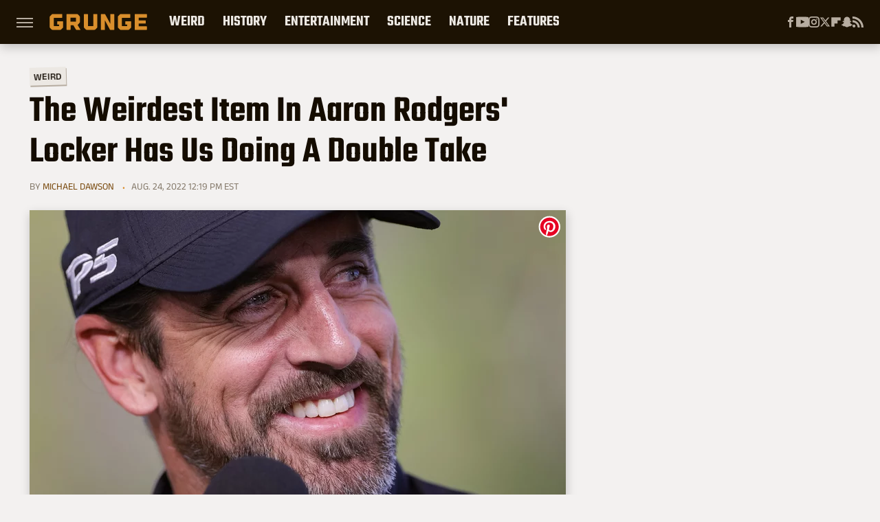

--- FILE ---
content_type: text/plain; charset=utf-8
request_url: https://ads.adthrive.com/http-api/cv2
body_size: 2966
content:
{"om":["0av741zl","0g8i9uvz","0iyi1awv","0lknz05s","0s298m4lr19","0wk67bso","1","10011/8b27c31a5a670fa1f1bbaf67c61def2e","10011/ba9f11025c980a17f6936d2888902e29","10339421-5836009-0","11142692","11509227","11896988","12010080","12010084","12010088","124848_8","16_564549740","1dynz4oo","1h7yhpl7","1ktgrre1","201839499","2249:567996566","2249:650628025","2249:650628516","2249:691910064","2249:702898377","2249:703669956","2307:63barbg1","2307:79yrb2xv","2307:7uqs49qv","2307:8orkh93v","2307:9ckgjh5j","2307:9qentkjb","2307:a7w365s6","2307:bpecuyjx","2307:bu0fzuks","2307:c0mw623r","2307:dsugp5th","2307:f3tdw9f3","2307:g749lgab","2307:h60hzvcs","2307:h9hxhm9h","2307:j1lywpow","2307:lasd4xof","2307:nlm2t4cv","2307:nmuzeaa7","2307:nx0p7cuj","2307:plth4l1a","2307:pp6lh14f","2307:s2ahu2ae","2307:sz7mvm85","2307:tdv4kmro","2307:uql7t3mi","2307:x7xpgcfc","2307:z2zvrgyz","2307:zjn6yvkc","2340793","2409_15064_70_86082701","2409_25495_176_CR52092921","2409_25495_176_CR52092922","2409_25495_176_CR52092923","2409_25495_176_CR52153848","2409_25495_176_CR52153849","2409_25495_176_CR52178316","2409_25495_176_CR52178317","2409_25495_176_CR52186411","242408891","25_53v6aquw","25_v31r2a3g","2676:80207597","2676:85690531","2676:86690088","2676:86690094","2676:86698023","2676:86698143","2676:86739499","2676:86739704","26990879","2715_9888_558240","2715_9888_T26254416","2760:176_CR52092921","2760:176_CR52153848","2760:176_CR52186411","2760:176_CR52186412","299130774","2jjp1phz","3018/579b8d53cc9a807daed55d836c05c8ec","308_125204_13","33156907","33347569","33603859","33604871","33605623","34182009","3658_136236_x7xpgcfc","3658_184142_T26517624","3658_203382_z2zvrgyz","3658_608642_0lknz05s","381513943572","3822:24417995","39350186","3swzj6q3","3v2n6fcp","409_225978","409_226322","409_227223","43919974","44023623","44228426","458901553568","4749xx5e","47869802","485027845327","4dor7bwp","4etfwvf1","507312430","513119272","51372397","51372410","53v6aquw","54269132","54335710","54779847","54779856","549410","5563_66529_OADD2.7353040902696_1LDKEGT0T8OFNOBELR","5563_66529_OADD2.7353040902705_1EI6JL1KCNZJQTKTNU","55726194","557_409_220364","55826909","558_93_daw00eve","56341213","58626147","5sfc9ja1","60485583","61916211","61916223","61916225","61916229","61916233","61932920","61932933","61j1sj1b","6226508011","6226527055","6226533937","62548257","62722213","627225143","628015148","628086965","628153053","628222860","628444259","628444349","628444433","628456310","628622172","628622178","628622241","628622244","628622250","628683371","628687043","628687463","628803013","628841673","62964130","630928655","63093165","648104664","651637446","651637459","651637462","676419068","680_99480_700109379","680_99480_700109389","680_99480_700109391","683738007","683738706","684492634","694906156","694912939","698415234","6dpe84vz","6mrds7pc","6tj9m7jw","700109379","700109393","702423494","705115263","705116521","705116861","705119942","709654809","730866710390","734164974842","74243_74_18268075","74wv3qdx","79yrb2xv","7fc6xgyo","7sf7w6kh","8152859","8152879","8193078","85690699","8666/7cd4d5087da37c02cd8f72043b73ba5e","8orkh93v","9057/0328842c8f1d017570ede5c97267f40d","9057/211d1f0fa71d1a58cabee51f2180e38f","9057/75555a1d944235eee74120fc306fa744","9057/b232bee09e318349723e6bde72381ba0","9krcxphu","a7w365s6","axw5pt53","b90cwbcd","bpecuyjx","bsgbu9lt","c0mw623r","c1hsjx06","ce17a6ey","cr-Bitc7n_p9iw__vat__49i_k_6v6_h_jce2vj5h_9v3kalhnq","cr-Bitc7n_p9iw__vat__49i_k_6v6_h_jce2vj5h_G0l9Rdjrj","cr-Bitc7n_p9iw__vat__49i_k_6v6_h_jce2vj5h_KnXNU4yjl","cr-Bitc7n_p9iw__vat__49i_k_6v6_h_jce2vj5h_PxWzTvgmq","cr-Bitc7n_p9iw__vat__49i_k_6v6_h_jce2vj5h_buspHgokm","cr-Bitc7n_p9iw__vat__49i_k_6v6_h_jce2vj5h_zKxG6djrj","cr-f6puwm2w07tf1","cr-f6puwm2w27tf1","cr-f6puwm2x27tf1","cr-f6puwm2y27tf1","cr-f6puwm2yu7tf1","cr-h6q46o706lrgv2","cr-r5fqbsaru9vd","cr-r5fqbsarubwe","cr-xoy6ro7yubwe","cr-xp501uvkubwe","cymho2zs","daw00eve","dsugp5th","e2c76his","egbgqhyb","f3h9fqou","fcn2zae1","fleb9ndb","fpbj0p83","g749lgab","ggug5nfp","hffavbt7","hfqgqvcv","i2aglcoy","i90isgt0","ixnblmho","j1lywpow","jyqeveu5","jzqxffb2","k2xfz54q","k5lnzw20","ke1mmurj","kk5768bd","m9fitbpn","mbzb7hul","mg18xwgu","muvxy961","n2rcz3xr","n3egwnq7","n4mlvfy3","n8w0plts","o15rnfuc","oygykfg3","oz31jrd0","pf6t8s9t","pi9dvb89","plth4l1a","pvgx7ymi","q33mvhkz","q42kdoya","qhj5cnew","qt09ii59","quk7w53j","rka8obw7","rnvjtx7r","rqclf33d","s4w0zwhd","ssnofwh5","t73gfjqn","t7d69r6a","u2x4z0j8","u8px4ucu","ujl9wsn7","uql7t3mi","v9jlapns","ven7pu1c","vfnvolw4","w8c88cph","wae6g102","wu5qr81l","wvuhrb6o","xncaqh7c","xtxa8s2d","y141rtv6","y47904lt","ybfhxisi","yi6qlg3p","ziox91q0","zs3aw5p8","zw6jpag6","zwk242hn","7979132","7979135"],"pmp":[],"adomains":["123notices.com","1md.org","about.bugmd.com","acelauncher.com","adameve.com","akusoli.com","allyspin.com","askanexpertonline.com","atomapplications.com","bassbet.com","betsson.gr","biz-zone.co","bizreach.jp","braverx.com","bubbleroom.se","bugmd.com","buydrcleanspray.com","byrna.com","capitaloneshopping.com","clarifion.com","combatironapparel.com","controlcase.com","convertwithwave.com","cotosen.com","countingmypennies.com","cratedb.com","croisieurope.be","cs.money","dallasnews.com","definition.org","derila-ergo.com","dhgate.com","dhs.gov","displate.com","easyprint.app","easyrecipefinder.co","ebook1g.peptidesciences.com","fabpop.net","familynow.club","filejomkt.run","fla-keys.com","folkaly.com","g123.jp","gameswaka.com","getbugmd.com","getconsumerchoice.com","getcubbie.com","gowavebrowser.co","gowdr.com","gransino.com","grosvenorcasinos.com","guard.io","hero-wars.com","holts.com","instantbuzz.net","itsmanual.com","jackpotcitycasino.com","justanswer.com","justanswer.es","la-date.com","lightinthebox.com","liverrenew.com","local.com","lovehoney.com","lulutox.com","lymphsystemsupport.com","manualsdirectory.org","meccabingo.com","medimops.de","mensdrivingforce.com","millioner.com","miniretornaveis.com","mobiplus.me","myiq.com","national-lottery.co.uk","naturalhealthreports.net","nbliver360.com","nikke-global.com","nordicspirit.co.uk","nuubu.com","onlinemanualspdf.co","original-play.com","outliermodel.com","paperela.com","paradisestays.site","parasiterelief.com","peta.org","photoshelter.com","plannedparenthood.org","playvod-za.com","printeasilyapp.com","printwithwave.com","profitor.com","quicklearnx.com","quickrecipehub.com","rakuten-sec.co.jp","rangeusa.com","refinancegold.com","robocat.com","royalcaribbean.com","saba.com.mx","shift.com","simple.life","spinbara.com","systeme.io","taboola.com","tackenberg.de","temu.com","tenfactorialrocks.com","theoceanac.com","topaipick.com","totaladblock.com","usconcealedcarry.com","vagisil.com","vegashero.com","vegogarden.com","veryfast.io","viewmanuals.com","viewrecipe.net","votervoice.net","vuse.com","wavebrowser.co","wavebrowserpro.com","weareplannedparenthood.org","xiaflex.com","yourchamilia.com"]}

--- FILE ---
content_type: application/javascript; charset=utf-8
request_url: https://fundingchoicesmessages.google.com/f/AGSKWxXdjawVHl3zEaCGDmby7C9dcPFtcBgM-WgxxCA3dAJUF-2F1dNVS7NNIkEl33e9IUo-lbcKdOrhpe09NZ8hUh7JPbIMy75xnD5nf5HqtBNP4C2iGwWaug6yzH4C1rQLo1Q2WA1zZw-L8lpdmdDofxSdzV0nMf-Xzds33TXZlE9nKxlvcFZ2H7163MpL/_/admatik./OAS/show?/trafficengineads.-ads-Feature-/wpads/iframe.
body_size: -1284
content:
window['27dfb4b4-32fc-45c4-a16b-c9e6f2ef8455'] = true;